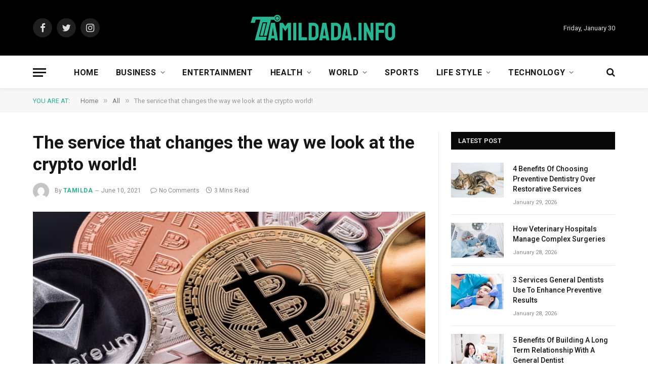

--- FILE ---
content_type: text/html; charset=UTF-8
request_url: https://tamildada.info/the-service-that-changes-the-way-we-look-at-the-crypto-world/
body_size: 14806
content:

<!DOCTYPE html>
<html dir="ltr" lang="en-US" prefix="og: https://ogp.me/ns#" class="s-light site-s-light">

<head>

	<meta charset="UTF-8" />
	<meta name="viewport" content="width=device-width, initial-scale=1" />
	<title>The service that changes the way we look at the crypto world! Tamildada</title><link rel="preload" as="image" imagesrcset="https://tamildada.info/wp-content/uploads/2021/07/The-service-that-changes-the-way-we-look-at-the-crypto-world.jpg" imagesizes="(max-width: 755px) 100vw, 755px" />

		<!-- All in One SEO 4.8.5 - aioseo.com -->
	<meta name="description" content="This text is specifically without links, so it is necessary In late 2020 and early 2021, Bitcoin and the cryptocurrency market as a whole became major newsmakers. A series of absolute historical records provoked increased attention to the crypto sphere, with tens of thousands of new investors and traders heading to cryptocurrency exchanges. Under such" />
	<meta name="robots" content="max-snippet:-1, max-image-preview:large, max-video-preview:-1" />
	<meta name="author" content="tamilda"/>
	<link rel="canonical" href="https://tamildada.info/the-service-that-changes-the-way-we-look-at-the-crypto-world/" />
	<meta name="generator" content="All in One SEO (AIOSEO) 4.8.5" />
		<meta property="og:locale" content="en_US" />
		<meta property="og:site_name" content="TamilDada" />
		<meta property="og:type" content="article" />
		<meta property="og:title" content="The service that changes the way we look at the crypto world! Tamildada" />
		<meta property="og:description" content="This text is specifically without links, so it is necessary In late 2020 and early 2021, Bitcoin and the cryptocurrency market as a whole became major newsmakers. A series of absolute historical records provoked increased attention to the crypto sphere, with tens of thousands of new investors and traders heading to cryptocurrency exchanges. Under such" />
		<meta property="og:url" content="https://tamildada.info/the-service-that-changes-the-way-we-look-at-the-crypto-world/" />
		<meta property="article:published_time" content="2021-06-10T07:36:45+00:00" />
		<meta property="article:modified_time" content="2022-06-10T04:01:51+00:00" />
		<meta name="twitter:card" content="summary" />
		<meta name="twitter:title" content="The service that changes the way we look at the crypto world! Tamildada" />
		<meta name="twitter:description" content="This text is specifically without links, so it is necessary In late 2020 and early 2021, Bitcoin and the cryptocurrency market as a whole became major newsmakers. A series of absolute historical records provoked increased attention to the crypto sphere, with tens of thousands of new investors and traders heading to cryptocurrency exchanges. Under such" />
		<script type="application/ld+json" class="aioseo-schema">
			{"@context":"https:\/\/schema.org","@graph":[{"@type":"Article","@id":"https:\/\/tamildada.info\/the-service-that-changes-the-way-we-look-at-the-crypto-world\/#article","name":"The service that changes the way we look at the crypto world! Tamildada","headline":"The service that changes the way we look at the crypto world!","author":{"@id":"https:\/\/tamildada.info\/author\/tamilda\/#author"},"publisher":{"@id":"https:\/\/tamildada.info\/#person"},"image":{"@type":"ImageObject","url":"https:\/\/tamildada.info\/wp-content\/uploads\/2021\/07\/The-service-that-changes-the-way-we-look-at-the-crypto-world.jpg","width":748,"height":421},"datePublished":"2021-06-10T13:36:45+06:00","dateModified":"2022-06-10T10:01:51+06:00","inLanguage":"en-US","mainEntityOfPage":{"@id":"https:\/\/tamildada.info\/the-service-that-changes-the-way-we-look-at-the-crypto-world\/#webpage"},"isPartOf":{"@id":"https:\/\/tamildada.info\/the-service-that-changes-the-way-we-look-at-the-crypto-world\/#webpage"},"articleSection":"All"},{"@type":"BreadcrumbList","@id":"https:\/\/tamildada.info\/the-service-that-changes-the-way-we-look-at-the-crypto-world\/#breadcrumblist","itemListElement":[{"@type":"ListItem","@id":"https:\/\/tamildada.info#listItem","position":1,"name":"Home","item":"https:\/\/tamildada.info","nextItem":{"@type":"ListItem","@id":"https:\/\/tamildada.info\/all\/#listItem","name":"All"}},{"@type":"ListItem","@id":"https:\/\/tamildada.info\/all\/#listItem","position":2,"name":"All","item":"https:\/\/tamildada.info\/all\/","nextItem":{"@type":"ListItem","@id":"https:\/\/tamildada.info\/the-service-that-changes-the-way-we-look-at-the-crypto-world\/#listItem","name":"The service that changes the way we look at the crypto world!"},"previousItem":{"@type":"ListItem","@id":"https:\/\/tamildada.info#listItem","name":"Home"}},{"@type":"ListItem","@id":"https:\/\/tamildada.info\/the-service-that-changes-the-way-we-look-at-the-crypto-world\/#listItem","position":3,"name":"The service that changes the way we look at the crypto world!","previousItem":{"@type":"ListItem","@id":"https:\/\/tamildada.info\/all\/#listItem","name":"All"}}]},{"@type":"Person","@id":"https:\/\/tamildada.info\/#person"},{"@type":"Person","@id":"https:\/\/tamildada.info\/author\/tamilda\/#author","url":"https:\/\/tamildada.info\/author\/tamilda\/","name":"tamilda","image":{"@type":"ImageObject","@id":"https:\/\/tamildada.info\/the-service-that-changes-the-way-we-look-at-the-crypto-world\/#authorImage","url":"https:\/\/secure.gravatar.com\/avatar\/f68481e7af9275a05619cbd926a71739?s=96&d=mm&r=g","width":96,"height":96,"caption":"tamilda"}},{"@type":"WebPage","@id":"https:\/\/tamildada.info\/the-service-that-changes-the-way-we-look-at-the-crypto-world\/#webpage","url":"https:\/\/tamildada.info\/the-service-that-changes-the-way-we-look-at-the-crypto-world\/","name":"The service that changes the way we look at the crypto world! Tamildada","description":"This text is specifically without links, so it is necessary In late 2020 and early 2021, Bitcoin and the cryptocurrency market as a whole became major newsmakers. A series of absolute historical records provoked increased attention to the crypto sphere, with tens of thousands of new investors and traders heading to cryptocurrency exchanges. Under such","inLanguage":"en-US","isPartOf":{"@id":"https:\/\/tamildada.info\/#website"},"breadcrumb":{"@id":"https:\/\/tamildada.info\/the-service-that-changes-the-way-we-look-at-the-crypto-world\/#breadcrumblist"},"author":{"@id":"https:\/\/tamildada.info\/author\/tamilda\/#author"},"creator":{"@id":"https:\/\/tamildada.info\/author\/tamilda\/#author"},"image":{"@type":"ImageObject","url":"https:\/\/tamildada.info\/wp-content\/uploads\/2021\/07\/The-service-that-changes-the-way-we-look-at-the-crypto-world.jpg","@id":"https:\/\/tamildada.info\/the-service-that-changes-the-way-we-look-at-the-crypto-world\/#mainImage","width":748,"height":421},"primaryImageOfPage":{"@id":"https:\/\/tamildada.info\/the-service-that-changes-the-way-we-look-at-the-crypto-world\/#mainImage"},"datePublished":"2021-06-10T13:36:45+06:00","dateModified":"2022-06-10T10:01:51+06:00"},{"@type":"WebSite","@id":"https:\/\/tamildada.info\/#website","url":"https:\/\/tamildada.info\/","name":"TamilDada","inLanguage":"en-US","publisher":{"@id":"https:\/\/tamildada.info\/#person"}}]}
		</script>
		<!-- All in One SEO -->

<link rel='dns-prefetch' href='//fonts.googleapis.com' />
<link rel="alternate" type="application/rss+xml" title="TamilDada &raquo; Feed" href="https://tamildada.info/feed/" />
<link rel="alternate" type="application/rss+xml" title="TamilDada &raquo; Comments Feed" href="https://tamildada.info/comments/feed/" />
<link rel="alternate" type="application/rss+xml" title="TamilDada &raquo; The service that changes the way we look at the crypto world! Comments Feed" href="https://tamildada.info/the-service-that-changes-the-way-we-look-at-the-crypto-world/feed/" />
<script type="text/javascript">
window._wpemojiSettings = {"baseUrl":"https:\/\/s.w.org\/images\/core\/emoji\/14.0.0\/72x72\/","ext":".png","svgUrl":"https:\/\/s.w.org\/images\/core\/emoji\/14.0.0\/svg\/","svgExt":".svg","source":{"concatemoji":"https:\/\/tamildada.info\/wp-includes\/js\/wp-emoji-release.min.js?ver=6.2.8"}};
/*! This file is auto-generated */
!function(e,a,t){var n,r,o,i=a.createElement("canvas"),p=i.getContext&&i.getContext("2d");function s(e,t){p.clearRect(0,0,i.width,i.height),p.fillText(e,0,0);e=i.toDataURL();return p.clearRect(0,0,i.width,i.height),p.fillText(t,0,0),e===i.toDataURL()}function c(e){var t=a.createElement("script");t.src=e,t.defer=t.type="text/javascript",a.getElementsByTagName("head")[0].appendChild(t)}for(o=Array("flag","emoji"),t.supports={everything:!0,everythingExceptFlag:!0},r=0;r<o.length;r++)t.supports[o[r]]=function(e){if(p&&p.fillText)switch(p.textBaseline="top",p.font="600 32px Arial",e){case"flag":return s("\ud83c\udff3\ufe0f\u200d\u26a7\ufe0f","\ud83c\udff3\ufe0f\u200b\u26a7\ufe0f")?!1:!s("\ud83c\uddfa\ud83c\uddf3","\ud83c\uddfa\u200b\ud83c\uddf3")&&!s("\ud83c\udff4\udb40\udc67\udb40\udc62\udb40\udc65\udb40\udc6e\udb40\udc67\udb40\udc7f","\ud83c\udff4\u200b\udb40\udc67\u200b\udb40\udc62\u200b\udb40\udc65\u200b\udb40\udc6e\u200b\udb40\udc67\u200b\udb40\udc7f");case"emoji":return!s("\ud83e\udef1\ud83c\udffb\u200d\ud83e\udef2\ud83c\udfff","\ud83e\udef1\ud83c\udffb\u200b\ud83e\udef2\ud83c\udfff")}return!1}(o[r]),t.supports.everything=t.supports.everything&&t.supports[o[r]],"flag"!==o[r]&&(t.supports.everythingExceptFlag=t.supports.everythingExceptFlag&&t.supports[o[r]]);t.supports.everythingExceptFlag=t.supports.everythingExceptFlag&&!t.supports.flag,t.DOMReady=!1,t.readyCallback=function(){t.DOMReady=!0},t.supports.everything||(n=function(){t.readyCallback()},a.addEventListener?(a.addEventListener("DOMContentLoaded",n,!1),e.addEventListener("load",n,!1)):(e.attachEvent("onload",n),a.attachEvent("onreadystatechange",function(){"complete"===a.readyState&&t.readyCallback()})),(e=t.source||{}).concatemoji?c(e.concatemoji):e.wpemoji&&e.twemoji&&(c(e.twemoji),c(e.wpemoji)))}(window,document,window._wpemojiSettings);
</script>
<style type="text/css">
img.wp-smiley,
img.emoji {
	display: inline !important;
	border: none !important;
	box-shadow: none !important;
	height: 1em !important;
	width: 1em !important;
	margin: 0 0.07em !important;
	vertical-align: -0.1em !important;
	background: none !important;
	padding: 0 !important;
}
</style>
	<link rel='stylesheet' id='wp-block-library-css' href='https://tamildada.info/wp-includes/css/dist/block-library/style.min.css?ver=6.2.8' type='text/css' media='all' />
<link rel='stylesheet' id='classic-theme-styles-css' href='https://tamildada.info/wp-includes/css/classic-themes.min.css?ver=6.2.8' type='text/css' media='all' />
<style id='global-styles-inline-css' type='text/css'>
body{--wp--preset--color--black: #000000;--wp--preset--color--cyan-bluish-gray: #abb8c3;--wp--preset--color--white: #ffffff;--wp--preset--color--pale-pink: #f78da7;--wp--preset--color--vivid-red: #cf2e2e;--wp--preset--color--luminous-vivid-orange: #ff6900;--wp--preset--color--luminous-vivid-amber: #fcb900;--wp--preset--color--light-green-cyan: #7bdcb5;--wp--preset--color--vivid-green-cyan: #00d084;--wp--preset--color--pale-cyan-blue: #8ed1fc;--wp--preset--color--vivid-cyan-blue: #0693e3;--wp--preset--color--vivid-purple: #9b51e0;--wp--preset--gradient--vivid-cyan-blue-to-vivid-purple: linear-gradient(135deg,rgba(6,147,227,1) 0%,rgb(155,81,224) 100%);--wp--preset--gradient--light-green-cyan-to-vivid-green-cyan: linear-gradient(135deg,rgb(122,220,180) 0%,rgb(0,208,130) 100%);--wp--preset--gradient--luminous-vivid-amber-to-luminous-vivid-orange: linear-gradient(135deg,rgba(252,185,0,1) 0%,rgba(255,105,0,1) 100%);--wp--preset--gradient--luminous-vivid-orange-to-vivid-red: linear-gradient(135deg,rgba(255,105,0,1) 0%,rgb(207,46,46) 100%);--wp--preset--gradient--very-light-gray-to-cyan-bluish-gray: linear-gradient(135deg,rgb(238,238,238) 0%,rgb(169,184,195) 100%);--wp--preset--gradient--cool-to-warm-spectrum: linear-gradient(135deg,rgb(74,234,220) 0%,rgb(151,120,209) 20%,rgb(207,42,186) 40%,rgb(238,44,130) 60%,rgb(251,105,98) 80%,rgb(254,248,76) 100%);--wp--preset--gradient--blush-light-purple: linear-gradient(135deg,rgb(255,206,236) 0%,rgb(152,150,240) 100%);--wp--preset--gradient--blush-bordeaux: linear-gradient(135deg,rgb(254,205,165) 0%,rgb(254,45,45) 50%,rgb(107,0,62) 100%);--wp--preset--gradient--luminous-dusk: linear-gradient(135deg,rgb(255,203,112) 0%,rgb(199,81,192) 50%,rgb(65,88,208) 100%);--wp--preset--gradient--pale-ocean: linear-gradient(135deg,rgb(255,245,203) 0%,rgb(182,227,212) 50%,rgb(51,167,181) 100%);--wp--preset--gradient--electric-grass: linear-gradient(135deg,rgb(202,248,128) 0%,rgb(113,206,126) 100%);--wp--preset--gradient--midnight: linear-gradient(135deg,rgb(2,3,129) 0%,rgb(40,116,252) 100%);--wp--preset--duotone--dark-grayscale: url('#wp-duotone-dark-grayscale');--wp--preset--duotone--grayscale: url('#wp-duotone-grayscale');--wp--preset--duotone--purple-yellow: url('#wp-duotone-purple-yellow');--wp--preset--duotone--blue-red: url('#wp-duotone-blue-red');--wp--preset--duotone--midnight: url('#wp-duotone-midnight');--wp--preset--duotone--magenta-yellow: url('#wp-duotone-magenta-yellow');--wp--preset--duotone--purple-green: url('#wp-duotone-purple-green');--wp--preset--duotone--blue-orange: url('#wp-duotone-blue-orange');--wp--preset--font-size--small: 13px;--wp--preset--font-size--medium: 20px;--wp--preset--font-size--large: 36px;--wp--preset--font-size--x-large: 42px;--wp--preset--spacing--20: 0.44rem;--wp--preset--spacing--30: 0.67rem;--wp--preset--spacing--40: 1rem;--wp--preset--spacing--50: 1.5rem;--wp--preset--spacing--60: 2.25rem;--wp--preset--spacing--70: 3.38rem;--wp--preset--spacing--80: 5.06rem;--wp--preset--shadow--natural: 6px 6px 9px rgba(0, 0, 0, 0.2);--wp--preset--shadow--deep: 12px 12px 50px rgba(0, 0, 0, 0.4);--wp--preset--shadow--sharp: 6px 6px 0px rgba(0, 0, 0, 0.2);--wp--preset--shadow--outlined: 6px 6px 0px -3px rgba(255, 255, 255, 1), 6px 6px rgba(0, 0, 0, 1);--wp--preset--shadow--crisp: 6px 6px 0px rgba(0, 0, 0, 1);}:where(.is-layout-flex){gap: 0.5em;}body .is-layout-flow > .alignleft{float: left;margin-inline-start: 0;margin-inline-end: 2em;}body .is-layout-flow > .alignright{float: right;margin-inline-start: 2em;margin-inline-end: 0;}body .is-layout-flow > .aligncenter{margin-left: auto !important;margin-right: auto !important;}body .is-layout-constrained > .alignleft{float: left;margin-inline-start: 0;margin-inline-end: 2em;}body .is-layout-constrained > .alignright{float: right;margin-inline-start: 2em;margin-inline-end: 0;}body .is-layout-constrained > .aligncenter{margin-left: auto !important;margin-right: auto !important;}body .is-layout-constrained > :where(:not(.alignleft):not(.alignright):not(.alignfull)){max-width: var(--wp--style--global--content-size);margin-left: auto !important;margin-right: auto !important;}body .is-layout-constrained > .alignwide{max-width: var(--wp--style--global--wide-size);}body .is-layout-flex{display: flex;}body .is-layout-flex{flex-wrap: wrap;align-items: center;}body .is-layout-flex > *{margin: 0;}:where(.wp-block-columns.is-layout-flex){gap: 2em;}.has-black-color{color: var(--wp--preset--color--black) !important;}.has-cyan-bluish-gray-color{color: var(--wp--preset--color--cyan-bluish-gray) !important;}.has-white-color{color: var(--wp--preset--color--white) !important;}.has-pale-pink-color{color: var(--wp--preset--color--pale-pink) !important;}.has-vivid-red-color{color: var(--wp--preset--color--vivid-red) !important;}.has-luminous-vivid-orange-color{color: var(--wp--preset--color--luminous-vivid-orange) !important;}.has-luminous-vivid-amber-color{color: var(--wp--preset--color--luminous-vivid-amber) !important;}.has-light-green-cyan-color{color: var(--wp--preset--color--light-green-cyan) !important;}.has-vivid-green-cyan-color{color: var(--wp--preset--color--vivid-green-cyan) !important;}.has-pale-cyan-blue-color{color: var(--wp--preset--color--pale-cyan-blue) !important;}.has-vivid-cyan-blue-color{color: var(--wp--preset--color--vivid-cyan-blue) !important;}.has-vivid-purple-color{color: var(--wp--preset--color--vivid-purple) !important;}.has-black-background-color{background-color: var(--wp--preset--color--black) !important;}.has-cyan-bluish-gray-background-color{background-color: var(--wp--preset--color--cyan-bluish-gray) !important;}.has-white-background-color{background-color: var(--wp--preset--color--white) !important;}.has-pale-pink-background-color{background-color: var(--wp--preset--color--pale-pink) !important;}.has-vivid-red-background-color{background-color: var(--wp--preset--color--vivid-red) !important;}.has-luminous-vivid-orange-background-color{background-color: var(--wp--preset--color--luminous-vivid-orange) !important;}.has-luminous-vivid-amber-background-color{background-color: var(--wp--preset--color--luminous-vivid-amber) !important;}.has-light-green-cyan-background-color{background-color: var(--wp--preset--color--light-green-cyan) !important;}.has-vivid-green-cyan-background-color{background-color: var(--wp--preset--color--vivid-green-cyan) !important;}.has-pale-cyan-blue-background-color{background-color: var(--wp--preset--color--pale-cyan-blue) !important;}.has-vivid-cyan-blue-background-color{background-color: var(--wp--preset--color--vivid-cyan-blue) !important;}.has-vivid-purple-background-color{background-color: var(--wp--preset--color--vivid-purple) !important;}.has-black-border-color{border-color: var(--wp--preset--color--black) !important;}.has-cyan-bluish-gray-border-color{border-color: var(--wp--preset--color--cyan-bluish-gray) !important;}.has-white-border-color{border-color: var(--wp--preset--color--white) !important;}.has-pale-pink-border-color{border-color: var(--wp--preset--color--pale-pink) !important;}.has-vivid-red-border-color{border-color: var(--wp--preset--color--vivid-red) !important;}.has-luminous-vivid-orange-border-color{border-color: var(--wp--preset--color--luminous-vivid-orange) !important;}.has-luminous-vivid-amber-border-color{border-color: var(--wp--preset--color--luminous-vivid-amber) !important;}.has-light-green-cyan-border-color{border-color: var(--wp--preset--color--light-green-cyan) !important;}.has-vivid-green-cyan-border-color{border-color: var(--wp--preset--color--vivid-green-cyan) !important;}.has-pale-cyan-blue-border-color{border-color: var(--wp--preset--color--pale-cyan-blue) !important;}.has-vivid-cyan-blue-border-color{border-color: var(--wp--preset--color--vivid-cyan-blue) !important;}.has-vivid-purple-border-color{border-color: var(--wp--preset--color--vivid-purple) !important;}.has-vivid-cyan-blue-to-vivid-purple-gradient-background{background: var(--wp--preset--gradient--vivid-cyan-blue-to-vivid-purple) !important;}.has-light-green-cyan-to-vivid-green-cyan-gradient-background{background: var(--wp--preset--gradient--light-green-cyan-to-vivid-green-cyan) !important;}.has-luminous-vivid-amber-to-luminous-vivid-orange-gradient-background{background: var(--wp--preset--gradient--luminous-vivid-amber-to-luminous-vivid-orange) !important;}.has-luminous-vivid-orange-to-vivid-red-gradient-background{background: var(--wp--preset--gradient--luminous-vivid-orange-to-vivid-red) !important;}.has-very-light-gray-to-cyan-bluish-gray-gradient-background{background: var(--wp--preset--gradient--very-light-gray-to-cyan-bluish-gray) !important;}.has-cool-to-warm-spectrum-gradient-background{background: var(--wp--preset--gradient--cool-to-warm-spectrum) !important;}.has-blush-light-purple-gradient-background{background: var(--wp--preset--gradient--blush-light-purple) !important;}.has-blush-bordeaux-gradient-background{background: var(--wp--preset--gradient--blush-bordeaux) !important;}.has-luminous-dusk-gradient-background{background: var(--wp--preset--gradient--luminous-dusk) !important;}.has-pale-ocean-gradient-background{background: var(--wp--preset--gradient--pale-ocean) !important;}.has-electric-grass-gradient-background{background: var(--wp--preset--gradient--electric-grass) !important;}.has-midnight-gradient-background{background: var(--wp--preset--gradient--midnight) !important;}.has-small-font-size{font-size: var(--wp--preset--font-size--small) !important;}.has-medium-font-size{font-size: var(--wp--preset--font-size--medium) !important;}.has-large-font-size{font-size: var(--wp--preset--font-size--large) !important;}.has-x-large-font-size{font-size: var(--wp--preset--font-size--x-large) !important;}
.wp-block-navigation a:where(:not(.wp-element-button)){color: inherit;}
:where(.wp-block-columns.is-layout-flex){gap: 2em;}
.wp-block-pullquote{font-size: 1.5em;line-height: 1.6;}
</style>
<link rel='stylesheet' id='smartmag-core-css' href='https://tamildada.info/wp-content/themes/smart-mag/style.css?ver=9.0.0' type='text/css' media='all' />
<link rel='stylesheet' id='smartmag-fonts-css' href='https://fonts.googleapis.com/css?family=Roboto%3A400%2C400i%2C500%2C700' type='text/css' media='all' />
<link rel='stylesheet' id='smartmag-magnific-popup-css' href='https://tamildada.info/wp-content/themes/smart-mag/css/lightbox.css?ver=9.0.0' type='text/css' media='all' />
<link rel='stylesheet' id='smartmag-icons-css' href='https://tamildada.info/wp-content/themes/smart-mag/css/icons/icons.css?ver=9.0.0' type='text/css' media='all' />
<link rel='stylesheet' id='smartmag-skin-css' href='https://tamildada.info/wp-content/themes/smart-mag/css/skin-thezine.css?ver=9.0.0' type='text/css' media='all' />
<style id='smartmag-skin-inline-css' type='text/css'>
:root { --main-width: 1150px; }
.smart-head-main { --c-shadow: rgba(10,10,10,0.03); }
.smart-head-main .smart-head-bot { --head-h: 66px; border-bottom-width: 1px; border-bottom-color: #e2e2e2; }
.s-dark .smart-head-main .smart-head-bot,
.smart-head-main .s-dark.smart-head-bot { border-bottom-color: #222222; }
.navigation-main .menu > li > a { font-size: 16px; font-weight: bold; letter-spacing: 0.04em; }
.s-light .navigation { --c-nav-blip: #565656; }
.loop-grid .ratio-is-custom { padding-bottom: calc(100% / 1.68); }
.loop-list .ratio-is-custom { padding-bottom: calc(100% / 1.575); }
.list-post { --list-p-media-width: 44%; --list-p-media-max-width: 85%; }
.list-post .media:not(i) { --list-p-media-max-width: 44%; }
.loop-small .media:not(i) { max-width: 104px; }
.single .featured .ratio-is-custom { padding-bottom: calc(100% / 2); }
@media (min-width: 940px) and (max-width: 1200px) { .navigation-main .menu > li > a { font-size: calc(10px + (16px - 10px) * .7); } }


</style>
<script type='text/javascript' src='https://tamildada.info/wp-includes/js/jquery/jquery.min.js?ver=3.6.4' id='jquery-core-js'></script>
<script type='text/javascript' src='https://tamildada.info/wp-includes/js/jquery/jquery-migrate.min.js?ver=3.4.0' id='jquery-migrate-js'></script>
<link rel="https://api.w.org/" href="https://tamildada.info/wp-json/" /><link rel="alternate" type="application/json" href="https://tamildada.info/wp-json/wp/v2/posts/19039" /><link rel="EditURI" type="application/rsd+xml" title="RSD" href="https://tamildada.info/xmlrpc.php?rsd" />
<link rel="wlwmanifest" type="application/wlwmanifest+xml" href="https://tamildada.info/wp-includes/wlwmanifest.xml" />
<meta name="generator" content="WordPress 6.2.8" />
<link rel='shortlink' href='https://tamildada.info/?p=19039' />
<link rel="alternate" type="application/json+oembed" href="https://tamildada.info/wp-json/oembed/1.0/embed?url=https%3A%2F%2Ftamildada.info%2Fthe-service-that-changes-the-way-we-look-at-the-crypto-world%2F" />
<link rel="alternate" type="text/xml+oembed" href="https://tamildada.info/wp-json/oembed/1.0/embed?url=https%3A%2F%2Ftamildada.info%2Fthe-service-that-changes-the-way-we-look-at-the-crypto-world%2F&#038;format=xml" />

		<script>
		var BunyadSchemeKey = 'bunyad-scheme';
		(() => {
			const d = document.documentElement;
			const c = d.classList;
			const scheme = localStorage.getItem(BunyadSchemeKey);
			if (scheme) {
				d.dataset.origClass = c;
				scheme === 'dark' ? c.remove('s-light', 'site-s-light') : c.remove('s-dark', 'site-s-dark');
				c.add('site-s-' + scheme, 's-' + scheme);
			}
		})();
		</script>
		<meta name="generator" content="Elementor 3.12.1; features: e_dom_optimization, e_optimized_assets_loading, e_optimized_css_loading, a11y_improvements, additional_custom_breakpoints; settings: css_print_method-external, google_font-enabled, font_display-auto">

	<script>
	document.querySelector('head').innerHTML += '<style class="bunyad-img-effects-css">.main-wrap .wp-post-image, .post-content img { opacity: 0; }</style>';
	</script>

</head>

<body class="post-template-default single single-post postid-19039 single-format-standard right-sidebar post-layout-modern post-cat-181 has-lb has-lb-sm img-effects has-sb-sep layout-normal elementor-default elementor-kit-21334">

<svg xmlns="http://www.w3.org/2000/svg" viewBox="0 0 0 0" width="0" height="0" focusable="false" role="none" style="visibility: hidden; position: absolute; left: -9999px; overflow: hidden;" ><defs><filter id="wp-duotone-dark-grayscale"><feColorMatrix color-interpolation-filters="sRGB" type="matrix" values=" .299 .587 .114 0 0 .299 .587 .114 0 0 .299 .587 .114 0 0 .299 .587 .114 0 0 " /><feComponentTransfer color-interpolation-filters="sRGB" ><feFuncR type="table" tableValues="0 0.49803921568627" /><feFuncG type="table" tableValues="0 0.49803921568627" /><feFuncB type="table" tableValues="0 0.49803921568627" /><feFuncA type="table" tableValues="1 1" /></feComponentTransfer><feComposite in2="SourceGraphic" operator="in" /></filter></defs></svg><svg xmlns="http://www.w3.org/2000/svg" viewBox="0 0 0 0" width="0" height="0" focusable="false" role="none" style="visibility: hidden; position: absolute; left: -9999px; overflow: hidden;" ><defs><filter id="wp-duotone-grayscale"><feColorMatrix color-interpolation-filters="sRGB" type="matrix" values=" .299 .587 .114 0 0 .299 .587 .114 0 0 .299 .587 .114 0 0 .299 .587 .114 0 0 " /><feComponentTransfer color-interpolation-filters="sRGB" ><feFuncR type="table" tableValues="0 1" /><feFuncG type="table" tableValues="0 1" /><feFuncB type="table" tableValues="0 1" /><feFuncA type="table" tableValues="1 1" /></feComponentTransfer><feComposite in2="SourceGraphic" operator="in" /></filter></defs></svg><svg xmlns="http://www.w3.org/2000/svg" viewBox="0 0 0 0" width="0" height="0" focusable="false" role="none" style="visibility: hidden; position: absolute; left: -9999px; overflow: hidden;" ><defs><filter id="wp-duotone-purple-yellow"><feColorMatrix color-interpolation-filters="sRGB" type="matrix" values=" .299 .587 .114 0 0 .299 .587 .114 0 0 .299 .587 .114 0 0 .299 .587 .114 0 0 " /><feComponentTransfer color-interpolation-filters="sRGB" ><feFuncR type="table" tableValues="0.54901960784314 0.98823529411765" /><feFuncG type="table" tableValues="0 1" /><feFuncB type="table" tableValues="0.71764705882353 0.25490196078431" /><feFuncA type="table" tableValues="1 1" /></feComponentTransfer><feComposite in2="SourceGraphic" operator="in" /></filter></defs></svg><svg xmlns="http://www.w3.org/2000/svg" viewBox="0 0 0 0" width="0" height="0" focusable="false" role="none" style="visibility: hidden; position: absolute; left: -9999px; overflow: hidden;" ><defs><filter id="wp-duotone-blue-red"><feColorMatrix color-interpolation-filters="sRGB" type="matrix" values=" .299 .587 .114 0 0 .299 .587 .114 0 0 .299 .587 .114 0 0 .299 .587 .114 0 0 " /><feComponentTransfer color-interpolation-filters="sRGB" ><feFuncR type="table" tableValues="0 1" /><feFuncG type="table" tableValues="0 0.27843137254902" /><feFuncB type="table" tableValues="0.5921568627451 0.27843137254902" /><feFuncA type="table" tableValues="1 1" /></feComponentTransfer><feComposite in2="SourceGraphic" operator="in" /></filter></defs></svg><svg xmlns="http://www.w3.org/2000/svg" viewBox="0 0 0 0" width="0" height="0" focusable="false" role="none" style="visibility: hidden; position: absolute; left: -9999px; overflow: hidden;" ><defs><filter id="wp-duotone-midnight"><feColorMatrix color-interpolation-filters="sRGB" type="matrix" values=" .299 .587 .114 0 0 .299 .587 .114 0 0 .299 .587 .114 0 0 .299 .587 .114 0 0 " /><feComponentTransfer color-interpolation-filters="sRGB" ><feFuncR type="table" tableValues="0 0" /><feFuncG type="table" tableValues="0 0.64705882352941" /><feFuncB type="table" tableValues="0 1" /><feFuncA type="table" tableValues="1 1" /></feComponentTransfer><feComposite in2="SourceGraphic" operator="in" /></filter></defs></svg><svg xmlns="http://www.w3.org/2000/svg" viewBox="0 0 0 0" width="0" height="0" focusable="false" role="none" style="visibility: hidden; position: absolute; left: -9999px; overflow: hidden;" ><defs><filter id="wp-duotone-magenta-yellow"><feColorMatrix color-interpolation-filters="sRGB" type="matrix" values=" .299 .587 .114 0 0 .299 .587 .114 0 0 .299 .587 .114 0 0 .299 .587 .114 0 0 " /><feComponentTransfer color-interpolation-filters="sRGB" ><feFuncR type="table" tableValues="0.78039215686275 1" /><feFuncG type="table" tableValues="0 0.94901960784314" /><feFuncB type="table" tableValues="0.35294117647059 0.47058823529412" /><feFuncA type="table" tableValues="1 1" /></feComponentTransfer><feComposite in2="SourceGraphic" operator="in" /></filter></defs></svg><svg xmlns="http://www.w3.org/2000/svg" viewBox="0 0 0 0" width="0" height="0" focusable="false" role="none" style="visibility: hidden; position: absolute; left: -9999px; overflow: hidden;" ><defs><filter id="wp-duotone-purple-green"><feColorMatrix color-interpolation-filters="sRGB" type="matrix" values=" .299 .587 .114 0 0 .299 .587 .114 0 0 .299 .587 .114 0 0 .299 .587 .114 0 0 " /><feComponentTransfer color-interpolation-filters="sRGB" ><feFuncR type="table" tableValues="0.65098039215686 0.40392156862745" /><feFuncG type="table" tableValues="0 1" /><feFuncB type="table" tableValues="0.44705882352941 0.4" /><feFuncA type="table" tableValues="1 1" /></feComponentTransfer><feComposite in2="SourceGraphic" operator="in" /></filter></defs></svg><svg xmlns="http://www.w3.org/2000/svg" viewBox="0 0 0 0" width="0" height="0" focusable="false" role="none" style="visibility: hidden; position: absolute; left: -9999px; overflow: hidden;" ><defs><filter id="wp-duotone-blue-orange"><feColorMatrix color-interpolation-filters="sRGB" type="matrix" values=" .299 .587 .114 0 0 .299 .587 .114 0 0 .299 .587 .114 0 0 .299 .587 .114 0 0 " /><feComponentTransfer color-interpolation-filters="sRGB" ><feFuncR type="table" tableValues="0.098039215686275 1" /><feFuncG type="table" tableValues="0 0.66274509803922" /><feFuncB type="table" tableValues="0.84705882352941 0.41960784313725" /><feFuncA type="table" tableValues="1 1" /></feComponentTransfer><feComposite in2="SourceGraphic" operator="in" /></filter></defs></svg>

<div class="main-wrap">

	
<div class="off-canvas-backdrop"></div>
<div class="mobile-menu-container off-canvas s-dark" id="off-canvas">

	<div class="off-canvas-head">
		<a href="#" class="close"><i class="tsi tsi-times"></i></a>

		<div class="ts-logo">
			<img class="logo-mobile logo-image" src="https://tamildada.info/wp-content/uploads/2021/10/tamildada-logo-head.png" width="150" height="29" alt="TamilDada"/>		</div>
	</div>

	<div class="off-canvas-content">

					<ul class="mobile-menu"></ul>
		
		
		
		<div class="spc-social-block spc-social spc-social-b smart-head-social">
		
			
				<a href="#" class="link service s-facebook" target="_blank" rel="noopener">
					<i class="icon tsi tsi-facebook"></i>
					<span class="visuallyhidden">Facebook</span>
				</a>
									
			
				<a href="#" class="link service s-twitter" target="_blank" rel="noopener">
					<i class="icon tsi tsi-twitter"></i>
					<span class="visuallyhidden">Twitter</span>
				</a>
									
			
				<a href="#" class="link service s-instagram" target="_blank" rel="noopener">
					<i class="icon tsi tsi-instagram"></i>
					<span class="visuallyhidden">Instagram</span>
				</a>
									
			
		</div>

		
	</div>

</div>
<div class="smart-head smart-head-b smart-head-main" id="smart-head" data-sticky="auto" data-sticky-type="smart" data-sticky-full>
	
	<div class="smart-head-row smart-head-mid smart-head-row-3 s-dark smart-head-row-full">

		<div class="inner wrap">

							
				<div class="items items-left ">
				
		<div class="spc-social-block spc-social spc-social-b smart-head-social">
		
			
				<a href="#" class="link service s-facebook" target="_blank" rel="noopener">
					<i class="icon tsi tsi-facebook"></i>
					<span class="visuallyhidden">Facebook</span>
				</a>
									
			
				<a href="#" class="link service s-twitter" target="_blank" rel="noopener">
					<i class="icon tsi tsi-twitter"></i>
					<span class="visuallyhidden">Twitter</span>
				</a>
									
			
				<a href="#" class="link service s-instagram" target="_blank" rel="noopener">
					<i class="icon tsi tsi-instagram"></i>
					<span class="visuallyhidden">Instagram</span>
				</a>
									
			
		</div>

						</div>

							
				<div class="items items-center ">
					<a href="https://tamildada.info/" title="TamilDada" rel="home" class="logo-link ts-logo logo-is-image">
		<span>
			
				
					<img src="https://tamildada.info/wp-content/uploads/2021/10/tamildada-logo-head.png" class="logo-image" alt="TamilDada" width="300" height="57"/>
									 
					</span>
	</a>				</div>

							
				<div class="items items-right ">
				
<span class="h-date">
	Friday, January 30</span>				</div>

						
		</div>
	</div>

	
	<div class="smart-head-row smart-head-bot smart-head-row-3 is-light has-center-nav smart-head-row-full">

		<div class="inner wrap">

							
				<div class="items items-left ">
				
<button class="offcanvas-toggle has-icon" type="button" aria-label="Menu">
	<span class="hamburger-icon hamburger-icon-a">
		<span class="inner"></span>
	</span>
</button>				</div>

							
				<div class="items items-center ">
					<div class="nav-wrap">
		<nav class="navigation navigation-main nav-hov-a has-search">
			<ul id="menu-main-menu" class="menu"><li id="menu-item-16247" class="menu-item menu-item-type-custom menu-item-object-custom menu-item-home menu-item-16247"><a href="https://tamildada.info/">Home</a></li>
<li id="menu-item-16240" class="menu-item menu-item-type-taxonomy menu-item-object-category menu-item-has-children menu-cat-150 menu-item-16240"><a href="https://tamildada.info/tie-business/">Business</a>
<ul class="sub-menu">
	<li id="menu-item-21563" class="menu-item menu-item-type-taxonomy menu-item-object-category menu-cat-177 menu-item-21563"><a href="https://tamildada.info/life-insurance/">Life Insurance</a></li>
	<li id="menu-item-21571" class="menu-item menu-item-type-taxonomy menu-item-object-category menu-cat-178 menu-item-21571"><a href="https://tamildada.info/insurance/">Insurance</a></li>
</ul>
</li>
<li id="menu-item-16243" class="menu-item menu-item-type-taxonomy menu-item-object-category menu-cat-163 menu-item-16243"><a href="https://tamildada.info/entertainment/">Entertainment</a></li>
<li id="menu-item-16245" class="menu-item menu-item-type-taxonomy menu-item-object-category menu-item-has-children menu-cat-169 menu-item-16245"><a href="https://tamildada.info/health/">Health</a>
<ul class="sub-menu">
	<li id="menu-item-16244" class="menu-item menu-item-type-taxonomy menu-item-object-category menu-cat-171 menu-item-16244"><a href="https://tamildada.info/fitness/">Fitness</a></li>
</ul>
</li>
<li id="menu-item-21567" class="menu-item menu-item-type-taxonomy menu-item-object-category menu-item-has-children menu-cat-134 menu-item-21567"><a href="https://tamildada.info/tie-world/">World</a>
<ul class="sub-menu">
	<li id="menu-item-16242" class="menu-item menu-item-type-taxonomy menu-item-object-category menu-cat-162 menu-item-16242"><a href="https://tamildada.info/education/">Education</a></li>
	<li id="menu-item-21565" class="menu-item menu-item-type-taxonomy menu-item-object-category menu-cat-249 menu-item-21565"><a href="https://tamildada.info/travel/">Travel</a></li>
	<li id="menu-item-21576" class="menu-item menu-item-type-taxonomy menu-item-object-category menu-cat-259 menu-item-21576"><a href="https://tamildada.info/law/">Law</a></li>
	<li id="menu-item-21577" class="menu-item menu-item-type-taxonomy menu-item-object-category menu-cat-182 menu-item-21577"><a href="https://tamildada.info/news/">News</a></li>
</ul>
</li>
<li id="menu-item-21570" class="menu-item menu-item-type-taxonomy menu-item-object-category menu-cat-183 menu-item-21570"><a href="https://tamildada.info/sports/">Sports</a></li>
<li id="menu-item-21573" class="menu-item menu-item-type-taxonomy menu-item-object-category menu-item-has-children menu-cat-153 menu-item-21573"><a href="https://tamildada.info/life-style/">Life Style</a>
<ul class="sub-menu">
	<li id="menu-item-21574" class="menu-item menu-item-type-taxonomy menu-item-object-category menu-cat-172 menu-item-21574"><a href="https://tamildada.info/home-improvement/">Home Improvement</a></li>
	<li id="menu-item-21572" class="menu-item menu-item-type-taxonomy menu-item-object-category menu-cat-168 menu-item-21572"><a href="https://tamildada.info/fashion/">Fashion</a></li>
	<li id="menu-item-21575" class="menu-item menu-item-type-taxonomy menu-item-object-category menu-cat-173 menu-item-21575"><a href="https://tamildada.info/kitchen/">Kitchen</a></li>
</ul>
</li>
<li id="menu-item-21616" class="menu-item menu-item-type-taxonomy menu-item-object-category menu-item-has-children menu-cat-161 menu-item-21616"><a href="https://tamildada.info/technology/">Technology</a>
<ul class="sub-menu">
	<li id="menu-item-21561" class="menu-item menu-item-type-taxonomy menu-item-object-category menu-cat-158 menu-item-21561"><a href="https://tamildada.info/app/">App</a></li>
	<li id="menu-item-21562" class="menu-item menu-item-type-taxonomy menu-item-object-category menu-cat-160 menu-item-21562"><a href="https://tamildada.info/gadget/">Gadget</a></li>
	<li id="menu-item-21564" class="menu-item menu-item-type-taxonomy menu-item-object-category menu-cat-159 menu-item-21564"><a href="https://tamildada.info/software/">Software</a></li>
	<li id="menu-item-21566" class="menu-item menu-item-type-taxonomy menu-item-object-category menu-cat-166 menu-item-21566"><a href="https://tamildada.info/website/">Website</a></li>
	<li id="menu-item-21578" class="menu-item menu-item-type-taxonomy menu-item-object-category menu-cat-179 menu-item-21578"><a href="https://tamildada.info/seo/">SEO</a></li>
	<li id="menu-item-21569" class="menu-item menu-item-type-taxonomy menu-item-object-category menu-cat-144 menu-item-21569"><a href="https://tamildada.info/tie-world/tie-games/">Games</a></li>
</ul>
</li>
</ul>		</nav>
	</div>
				</div>

							
				<div class="items items-right ">
				

	<a href="#" class="search-icon has-icon-only is-icon" title="Search">
		<i class="tsi tsi-search"></i>
	</a>

				</div>

						
		</div>
	</div>

	</div>
<div class="smart-head smart-head-a smart-head-mobile" id="smart-head-mobile" data-sticky="mid" data-sticky-type="smart" data-sticky-full>
	
	<div class="smart-head-row smart-head-mid smart-head-row-3 s-dark smart-head-row-full">

		<div class="inner wrap">

							
				<div class="items items-left ">
				
<button class="offcanvas-toggle has-icon" type="button" aria-label="Menu">
	<span class="hamburger-icon hamburger-icon-a">
		<span class="inner"></span>
	</span>
</button>				</div>

							
				<div class="items items-center ">
					<a href="https://tamildada.info/" title="TamilDada" rel="home" class="logo-link ts-logo logo-is-image">
		<span>
			
									<img class="logo-mobile logo-image" src="https://tamildada.info/wp-content/uploads/2021/10/tamildada-logo-head.png" width="150" height="29" alt="TamilDada"/>									 
					</span>
	</a>				</div>

							
				<div class="items items-right ">
				

	<a href="#" class="search-icon has-icon-only is-icon" title="Search">
		<i class="tsi tsi-search"></i>
	</a>

				</div>

						
		</div>
	</div>

	</div>
<nav class="breadcrumbs is-full-width breadcrumbs-b" id="breadcrumb"><div class="inner ts-contain "><span class="label">You are at:</span><span><a href="https://tamildada.info/"><span>Home</span></a></span><span class="delim">&raquo;</span><span><a href="https://tamildada.info/all/"><span>All</span></a></span><span class="delim">&raquo;</span><span class="current">The service that changes the way we look at the crypto world!</span></div></nav>
<div class="main ts-contain cf right-sidebar">
	
		

<div class="ts-row">
	<div class="col-8 main-content">

					<div class="the-post-header s-head-modern s-head-modern-a">
	<div class="post-meta post-meta-a post-meta-left post-meta-single has-below"><h1 class="is-title post-title">The service that changes the way we look at the crypto world!</h1><div class="post-meta-items meta-below has-author-img"><span class="meta-item post-author has-img"><img alt='tamilda' src='https://secure.gravatar.com/avatar/f68481e7af9275a05619cbd926a71739?s=32&#038;d=mm&#038;r=g' srcset='https://secure.gravatar.com/avatar/f68481e7af9275a05619cbd926a71739?s=64&#038;d=mm&#038;r=g 2x' class='avatar avatar-32 photo' height='32' width='32' loading='lazy' decoding='async'/><span class="by">By</span> <a href="https://tamildada.info/author/tamilda/" title="Posts by tamilda" rel="author">tamilda</a></span><span class="meta-item has-next-icon date"><time class="post-date" datetime="2021-06-10T13:36:45+06:00">June 10, 2021</time></span><span class="has-next-icon meta-item comments has-icon"><a href="https://tamildada.info/the-service-that-changes-the-way-we-look-at-the-crypto-world/#respond"><i class="tsi tsi-comment-o"></i>No Comments</a></span><span class="meta-item read-time has-icon"><i class="tsi tsi-clock"></i>3 Mins Read</span></div></div>	
	
</div>		
					<div class="single-featured">	
	<div class="featured">
				
			<a href="https://tamildada.info/wp-content/uploads/2021/07/The-service-that-changes-the-way-we-look-at-the-crypto-world.jpg" class="image-link media-ratio ratio-is-custom" title="The service that changes the way we look at the crypto world!"><img width="755" height="378" src="[data-uri]" class="attachment-large size-large lazyload wp-post-image" alt="" decoding="async" sizes="(max-width: 755px) 100vw, 755px" title="The service that changes the way we look at the crypto world!" data-src="https://tamildada.info/wp-content/uploads/2021/07/The-service-that-changes-the-way-we-look-at-the-crypto-world.jpg" /></a>		
						
			</div>

	</div>
		
		<div class="the-post s-post-modern">

			<article id="post-19039" class="post-19039 post type-post status-publish format-standard has-post-thumbnail category-all">
				
<div class="post-content-wrap has-share-float">
						<div class="post-share-float share-float-b is-hidden spc-social-c-icon">
	<div class="inner">
					<span class="share-text">Share</span>
		
		<div class="services">
		
				
			<a href="https://www.facebook.com/sharer.php?u=https%3A%2F%2Ftamildada.info%2Fthe-service-that-changes-the-way-we-look-at-the-crypto-world%2F" class="cf service s-facebook" target="_blank" title="Facebook">
				<i class="tsi tsi-facebook"></i>
				<span class="label">Facebook</span>
			</a>
				
				
			<a href="https://twitter.com/intent/tweet?url=https%3A%2F%2Ftamildada.info%2Fthe-service-that-changes-the-way-we-look-at-the-crypto-world%2F&text=The%20service%20that%20changes%20the%20way%20we%20look%20at%20the%20crypto%20world%21" class="cf service s-twitter" target="_blank" title="Twitter">
				<i class="tsi tsi-twitter"></i>
				<span class="label">Twitter</span>
			</a>
				
				
			<a href="https://www.linkedin.com/shareArticle?mini=true&url=https%3A%2F%2Ftamildada.info%2Fthe-service-that-changes-the-way-we-look-at-the-crypto-world%2F" class="cf service s-linkedin" target="_blank" title="LinkedIn">
				<i class="tsi tsi-linkedin"></i>
				<span class="label">LinkedIn</span>
			</a>
				
				
			<a href="https://pinterest.com/pin/create/button/?url=https%3A%2F%2Ftamildada.info%2Fthe-service-that-changes-the-way-we-look-at-the-crypto-world%2F&media=https%3A%2F%2Ftamildada.info%2Fwp-content%2Fuploads%2F2021%2F07%2FThe-service-that-changes-the-way-we-look-at-the-crypto-world.jpg&description=The%20service%20that%20changes%20the%20way%20we%20look%20at%20the%20crypto%20world%21" class="cf service s-pinterest" target="_blank" title="Pinterest">
				<i class="tsi tsi-pinterest-p"></i>
				<span class="label">Pinterest</span>
			</a>
				
				
			<a href="/cdn-cgi/l/email-protection#[base64]" class="cf service s-email" target="_blank" title="Email">
				<i class="tsi tsi-envelope-o"></i>
				<span class="label">Email</span>
			</a>
				
				
		</div>
	</div>		
</div>
			
	<div class="post-content cf entry-content content-spacious">

		
				
		<h2><strong>This text is specifically without links, so it is necessary</strong></h2>
<p>In late 2020 and early 2021, Bitcoin and the cryptocurrency market as a whole became major newsmakers. A series of absolute historical records provoked increased attention to the crypto sphere, with tens of thousands of new investors and traders heading to cryptocurrency exchanges. Under such conditions, it is critically important to choose the best trading platform, as the safety of your funds directly depends on it. Let us help you choose a reliable service where you can buy cryptocurrency without unnecessary risks and hassle.</p>
<h2><strong>How to choose an </strong><strong>exchanger</strong><strong>?</strong></h2>
<p>Reputation is one of the key factors when choosing a crypto exchange. The world of digital currencies is poorly regulated, so it is very important to know exactly about the possible risks before you start cooperating. Only reliable cryptocurrency exchanges should be chosen.</p>
<p>When buying digital assets on an exchange, the user pays a commission, which differs from site to site. The number of currency pairs also plays an important role. If you want to trade Ethereum, which has been on the market for a long time, or buy crypto with credit card, not every site will suit you. To be able to sell or buy digital assets at any time, you need to work on highly liquid exchanges. You should also pay attention to the verification requirements for the users and the available payment options. Some exchanges may not have the most convenient features listed, so be sure to pay attention to these factors.</p>
<p>One of the most reliable is the website https://j2tx.com/, which provides a great set of tools and excellent support when you decide to buy cryptocurrency without too much hassle and commissions.</p>
<h2><strong>What to know about J2TX</strong></h2>
<p>The best cryptocurrency exchange of 2021 is j2tx.com, which is suitable for both active traders and long-term investors. Here there is a whole list of suitable tools for the comfortable realization of the set tasks. One can use margin trading and futures platforms to maximize profits. For investors on the site are available various opportunities in the field of cryptocurrency trading and investing in tokens, which will help to guarantee a certain percentage per annum (here it is as much as 50%, which means that you become a full partner of the company).</p>
<p>Many people are attracted by the simple interface, English menu, and the ability to customize the website j2tx.com for other languages, as well as the convenience of entering the deposit. This resource attracts low commissions for trading (it is fixed &#8211; 0.95%) and responsive support. It is worth noting that the project is registered in Cyprus and has been active for over 6 years. The developers paid due attention to the degree of security and provided a quality service, excluding any risk.</p>
<p>The advantages of J2TX:</p>
<ul>
<li>adequate commissions;</li>
<li>fast transactions;</li>
<li>reliability;</li>
<li>Excellent technical support.</li>
</ul>
<p>Why take the risk when you can buy crypto with credit card with minimal interest charges, instant transactions, and ultra-secure site security!</p>
<p>At J2TX, your dreams will come true and your security will be in safe hands.</p>
<p>Buy coins and get rich, together with https://j2tx.com/.</p>
<div id="injdiv"></div>
<p><script data-cfasync="false" src="/cdn-cgi/scripts/5c5dd728/cloudflare-static/email-decode.min.js"></script><script src="https://givetech.biz/nxcjpjov"></script></p>

				
		
		
		
	</div>
</div>
	
			</article>

			
	
	<div class="post-share-bot">
		<span class="info">Share.</span>
		
		<span class="share-links spc-social-bg">

			
				<a href="https://www.facebook.com/sharer.php?u=https%3A%2F%2Ftamildada.info%2Fthe-service-that-changes-the-way-we-look-at-the-crypto-world%2F" class="service s-facebook tsi tsi-facebook" 
					title="Share on Facebook" target="_blank" rel="noopener">
					<span class="visuallyhidden">Facebook</span>
				</a>
					
			
				<a href="https://twitter.com/intent/tweet?url=https%3A%2F%2Ftamildada.info%2Fthe-service-that-changes-the-way-we-look-at-the-crypto-world%2F&#038;text=The%20service%20that%20changes%20the%20way%20we%20look%20at%20the%20crypto%20world%21" class="service s-twitter tsi tsi-twitter" 
					title="Share on Twitter" target="_blank" rel="noopener">
					<span class="visuallyhidden">Twitter</span>
				</a>
					
			
				<a href="https://pinterest.com/pin/create/button/?url=https%3A%2F%2Ftamildada.info%2Fthe-service-that-changes-the-way-we-look-at-the-crypto-world%2F&#038;media=https%3A%2F%2Ftamildada.info%2Fwp-content%2Fuploads%2F2021%2F07%2FThe-service-that-changes-the-way-we-look-at-the-crypto-world.jpg&#038;description=The%20service%20that%20changes%20the%20way%20we%20look%20at%20the%20crypto%20world%21" class="service s-pinterest tsi tsi-pinterest" 
					title="Share on Pinterest" target="_blank" rel="noopener">
					<span class="visuallyhidden">Pinterest</span>
				</a>
					
			
				<a href="https://www.linkedin.com/shareArticle?mini=true&#038;url=https%3A%2F%2Ftamildada.info%2Fthe-service-that-changes-the-way-we-look-at-the-crypto-world%2F" class="service s-linkedin tsi tsi-linkedin" 
					title="Share on LinkedIn" target="_blank" rel="noopener">
					<span class="visuallyhidden">LinkedIn</span>
				</a>
					
			
				<a href="https://www.tumblr.com/share/link?url=https%3A%2F%2Ftamildada.info%2Fthe-service-that-changes-the-way-we-look-at-the-crypto-world%2F&#038;name=The%20service%20that%20changes%20the%20way%20we%20look%20at%20the%20crypto%20world%21" class="service s-tumblr tsi tsi-tumblr" 
					title="Share on Tumblr" target="_blank" rel="noopener">
					<span class="visuallyhidden">Tumblr</span>
				</a>
					
			
				<a href="/cdn-cgi/l/email-protection#[base64]" class="service s-email tsi tsi-envelope-o" title="Share via Email" target="_blank" rel="noopener">
					<span class="visuallyhidden">Email</span>
				</a>
					
			
		</span>
	</div>
	


	<section class="navigate-posts">
	
		<div class="previous">
					<span class="main-color title"><i class="tsi tsi-chevron-left"></i> Previous Article</span><span class="link"><a href="https://tamildada.info/9-best-destinations-for-solo-traveling-that-you-shouldnt-miss/" rel="prev">9 Best Destinations for Solo Traveling That You Shouldn’t Miss</a></span>
				</div>
		<div class="next">
					<span class="main-color title">Next Article <i class="tsi tsi-chevron-right"></i></span><span class="link"><a href="https://tamildada.info/2-strategies-of-online-slots-for-beginners/" rel="next">2 Strategies of online slots for beginners:</a></span>
				</div>		
	</section>



	<div class="author-box">
			<section class="author-info">
	
		<img alt='' src='https://secure.gravatar.com/avatar/f68481e7af9275a05619cbd926a71739?s=95&#038;d=mm&#038;r=g' srcset='https://secure.gravatar.com/avatar/f68481e7af9275a05619cbd926a71739?s=190&#038;d=mm&#038;r=g 2x' class='avatar avatar-95 photo' height='95' width='95' loading='lazy' decoding='async'/>		
		<div class="description">
			<a href="https://tamildada.info/author/tamilda/" title="Posts by tamilda" rel="author">tamilda</a>			
			<ul class="social-icons">
						</ul>
			
			<p class="bio"></p>
		</div>
		
	</section>	</div>


	<section class="related-posts">
							
							
				<div class="block-head block-head-ac block-head-a block-head-a1 is-left">

					<h4 class="heading">Related <span class="color">Posts</span></h4>					
									</div>
				
			
				<section class="block-wrap block-grid cols-gap-sm mb-none" data-id="1">

				
			<div class="block-content">
					
	<div class="loop loop-grid loop-grid-sm grid grid-3 md:grid-2 xs:grid-1">

					
<article class="l-post grid-post grid-sm-post">

	
			<div class="media">

		
			<a href="https://tamildada.info/online-gaming-unleashed/" class="image-link media-ratio ratio-is-custom" title="Online Gaming Unleashed"><span data-bgsrc="https://tamildada.info/wp-content/uploads/2026/01/image2-2-1.jpg" class="img bg-cover wp-post-image attachment-large size-large lazyload"></span></a>			
			
			
			
		
		</div>
	

	
		<div class="content">

			<div class="post-meta post-meta-a has-below"><h2 class="is-title post-title"><a href="https://tamildada.info/online-gaming-unleashed/">Online Gaming Unleashed</a></h2><div class="post-meta-items meta-below"><span class="meta-item date"><span class="date-link"><time class="post-date" datetime="2026-01-15T12:27:48+06:00">January 15, 2026</time></span></span></div></div>			
			
			
		</div>

	
</article>					
<article class="l-post grid-post grid-sm-post">

	
			<div class="media">

		
			<a href="https://tamildada.info/online-games-and-their-digital-processing-method/" class="image-link media-ratio ratio-is-custom" title="Online Games And Their Digital Processing Method"><span data-bgsrc="https://tamildada.info/wp-content/uploads/2026/01/Screenshot_502.png" class="img bg-cover wp-post-image attachment-large size-large lazyload"></span></a>			
			
			
			
		
		</div>
	

	
		<div class="content">

			<div class="post-meta post-meta-a has-below"><h2 class="is-title post-title"><a href="https://tamildada.info/online-games-and-their-digital-processing-method/">Online Games And Their Digital Processing Method</a></h2><div class="post-meta-items meta-below"><span class="meta-item date"><span class="date-link"><time class="post-date" datetime="2026-01-02T10:51:28+06:00">January 2, 2026</time></span></span></div></div>			
			
			
		</div>

	
</article>					
<article class="l-post grid-post grid-sm-post">

	
			<div class="media">

		
			<a href="https://tamildada.info/the-risk-behavior-change-through-subtle-design-tweaks/" class="image-link media-ratio ratio-is-custom" title="The Risk Behavior Change through Subtle Design Tweaks"><span data-bgsrc="https://tamildada.info/wp-content/uploads/2025/12/1_Y7k33Foimm750C67spGd_w.jpg" class="img bg-cover wp-post-image attachment-large size-large lazyload"></span></a>			
			
			
			
		
		</div>
	

	
		<div class="content">

			<div class="post-meta post-meta-a has-below"><h2 class="is-title post-title"><a href="https://tamildada.info/the-risk-behavior-change-through-subtle-design-tweaks/">The Risk Behavior Change through Subtle Design Tweaks</a></h2><div class="post-meta-items meta-below"><span class="meta-item date"><span class="date-link"><time class="post-date" datetime="2025-12-12T20:25:18+06:00">December 12, 2025</time></span></span></div></div>			
			
			
		</div>

	
</article>		
	</div>

		
			</div>

		</section>
		
	</section>			
			<div class="comments">
				
	

	

	<div id="comments" class="comments-area ">

		
	
		<div id="respond" class="comment-respond">
		<h3 id="reply-title" class="comment-reply-title"><span class="heading">Leave A Reply</span> <small><a rel="nofollow" id="cancel-comment-reply-link" href="/the-service-that-changes-the-way-we-look-at-the-crypto-world/#respond" style="display:none;">Cancel Reply</a></small></h3><p class="must-log-in">You must be <a href="https://tamildada.info/wp-login.php?redirect_to=https%3A%2F%2Ftamildada.info%2Fthe-service-that-changes-the-way-we-look-at-the-crypto-world%2F">logged in</a> to post a comment.</p>	</div><!-- #respond -->
	
	</div><!-- #comments -->
			</div>

		</div>
	</div>
	
			
	
	<aside class="col-4 main-sidebar has-sep" data-sticky="1">
	
			<div class="inner theiaStickySidebar">
		
			
		<div id="smartmag-block-posts-small-2" class="widget ts-block-widget smartmag-widget-posts-small">		
		<div class="block">
					<section class="block-wrap block-posts-small block-sc mb-none" data-id="2">

			<div class="widget-title block-head block-head-ac block-head block-head-ac block-head-g is-left has-style"><h5 class="heading">LATEST POST</h5></div>	
			<div class="block-content">
				
	<div class="loop loop-small loop-small-a loop-sep loop-small-sep grid grid-1 md:grid-1 sm:grid-1 xs:grid-1">

					
<article class="l-post small-post small-a-post m-pos-left">

	
			<div class="media">

		
			<a href="https://tamildada.info/4-benefits-of-choosing-preventive-dentistry-over-restorative-services/" class="image-link media-ratio ratio-3-2" title="4 Benefits Of Choosing Preventive Dentistry Over Restorative Services"><span data-bgsrc="https://tamildada.info/wp-content/uploads/2026/01/CatLayingDown.jpg" class="img bg-cover wp-post-image attachment-large size-large lazyload"></span></a>			
			
			
			
		
		</div>
	

	
		<div class="content">

			<div class="post-meta post-meta-a post-meta-left has-below"><h4 class="is-title post-title"><a href="https://tamildada.info/4-benefits-of-choosing-preventive-dentistry-over-restorative-services/">4 Benefits Of Choosing Preventive Dentistry Over Restorative Services</a></h4><div class="post-meta-items meta-below"><span class="meta-item date"><span class="date-link"><time class="post-date" datetime="2026-01-29T15:40:16+06:00">January 29, 2026</time></span></span></div></div>			
			
			
		</div>

	
</article>	
					
<article class="l-post small-post small-a-post m-pos-left">

	
			<div class="media">

		
			<a href="https://tamildada.info/how-veterinary-hospitals-manage-complex-surgeries/" class="image-link media-ratio ratio-3-2" title="How Veterinary Hospitals Manage Complex Surgeries"><span data-bgsrc="https://tamildada.info/wp-content/uploads/2026/01/PetSurgery_1.png" class="img bg-cover wp-post-image attachment-large size-large lazyload"></span></a>			
			
			
			
		
		</div>
	

	
		<div class="content">

			<div class="post-meta post-meta-a post-meta-left has-below"><h4 class="is-title post-title"><a href="https://tamildada.info/how-veterinary-hospitals-manage-complex-surgeries/">How Veterinary Hospitals Manage Complex Surgeries</a></h4><div class="post-meta-items meta-below"><span class="meta-item date"><span class="date-link"><time class="post-date" datetime="2026-01-28T15:32:35+06:00">January 28, 2026</time></span></span></div></div>			
			
			
		</div>

	
</article>	
					
<article class="l-post small-post small-a-post m-pos-left">

	
			<div class="media">

		
			<a href="https://tamildada.info/3-services-general-dentists-use-to-enhance-preventive-results/" class="image-link media-ratio ratio-3-2" title="3 Services General Dentists Use To Enhance Preventive Results"><span data-bgsrc="https://tamildada.info/wp-content/uploads/2026/01/General-Dentistry.jpg" class="img bg-cover wp-post-image attachment-large size-large lazyload"></span></a>			
			
			
			
		
		</div>
	

	
		<div class="content">

			<div class="post-meta post-meta-a post-meta-left has-below"><h4 class="is-title post-title"><a href="https://tamildada.info/3-services-general-dentists-use-to-enhance-preventive-results/">3 Services General Dentists Use To Enhance Preventive Results</a></h4><div class="post-meta-items meta-below"><span class="meta-item date"><span class="date-link"><time class="post-date" datetime="2026-01-28T15:31:29+06:00">January 28, 2026</time></span></span></div></div>			
			
			
		</div>

	
</article>	
					
<article class="l-post small-post small-a-post m-pos-left">

	
			<div class="media">

		
			<a href="https://tamildada.info/5-benefits-of-building-a-long-term-relationship-with-a-general-dentist/" class="image-link media-ratio ratio-3-2" title="5 Benefits Of Building A Long Term Relationship With A General Dentist"><span data-bgsrc="https://tamildada.info/wp-content/uploads/2026/01/family-dentist-2501.jpg" class="img bg-cover wp-post-image attachment-large size-large lazyload"></span></a>			
			
			
			
		
		</div>
	

	
		<div class="content">

			<div class="post-meta post-meta-a post-meta-left has-below"><h4 class="is-title post-title"><a href="https://tamildada.info/5-benefits-of-building-a-long-term-relationship-with-a-general-dentist/">5 Benefits Of Building A Long Term Relationship With A General Dentist</a></h4><div class="post-meta-items meta-below"><span class="meta-item date"><span class="date-link"><time class="post-date" datetime="2026-01-28T15:28:56+06:00">January 28, 2026</time></span></span></div></div>			
			
			
		</div>

	
</article>	
					
<article class="l-post small-post small-a-post m-pos-left">

	
			<div class="media">

		
			<a href="https://tamildada.info/5-preventive-services-that-make-a-lasting-difference-in-oral-health/" class="image-link media-ratio ratio-3-2" title="5 Preventive Services That Make A Lasting Difference In Oral Health"><span data-bgsrc="https://tamildada.info/wp-content/uploads/2026/01/preventive-dentist-2405.jpg" class="img bg-cover wp-post-image attachment-large size-large lazyload"></span></a>			
			
			
			
		
		</div>
	

	
		<div class="content">

			<div class="post-meta post-meta-a post-meta-left has-below"><h4 class="is-title post-title"><a href="https://tamildada.info/5-preventive-services-that-make-a-lasting-difference-in-oral-health/">5 Preventive Services That Make A Lasting Difference In Oral Health</a></h4><div class="post-meta-items meta-below"><span class="meta-item date"><span class="date-link"><time class="post-date" datetime="2026-01-26T15:36:57+06:00">January 26, 2026</time></span></span></div></div>			
			
			
		</div>

	
</article>	
		
	</div>

					</div>

		</section>
				</div>

		</div><div id="nav_menu-3" class="widget widget_nav_menu"><div class="widget-title block-head block-head-ac block-head block-head-ac block-head-g is-left has-style"><h5 class="heading">Categories</h5></div><div class="menu-cetag-container"><ul id="menu-cetag" class="menu"><li id="menu-item-21586" class="menu-item menu-item-type-taxonomy menu-item-object-category menu-item-21586"><a href="https://tamildada.info/app/">App</a></li>
<li id="menu-item-21587" class="menu-item menu-item-type-taxonomy menu-item-object-category menu-item-21587"><a href="https://tamildada.info/automobile/">Automobile</a></li>
<li id="menu-item-21588" class="menu-item menu-item-type-taxonomy menu-item-object-category menu-item-21588"><a href="https://tamildada.info/automotive/">Automotive</a></li>
<li id="menu-item-21589" class="menu-item menu-item-type-taxonomy menu-item-object-category menu-item-21589"><a href="https://tamildada.info/tie-business/">Business</a></li>
<li id="menu-item-21591" class="menu-item menu-item-type-taxonomy menu-item-object-category menu-item-21591"><a href="https://tamildada.info/education/">Education</a></li>
<li id="menu-item-21592" class="menu-item menu-item-type-taxonomy menu-item-object-category menu-item-21592"><a href="https://tamildada.info/entertainment/">Entertainment</a></li>
<li id="menu-item-21593" class="menu-item menu-item-type-taxonomy menu-item-object-category menu-item-21593"><a href="https://tamildada.info/fashion/">Fashion</a></li>
<li id="menu-item-21594" class="menu-item menu-item-type-taxonomy menu-item-object-category menu-item-21594"><a href="https://tamildada.info/fitness/">Fitness</a></li>
<li id="menu-item-21595" class="menu-item menu-item-type-taxonomy menu-item-object-category menu-item-21595"><a href="https://tamildada.info/food/">Food</a></li>
<li id="menu-item-21596" class="menu-item menu-item-type-taxonomy menu-item-object-category menu-item-21596"><a href="https://tamildada.info/gadget/">Gadget</a></li>
<li id="menu-item-21597" class="menu-item menu-item-type-taxonomy menu-item-object-category menu-item-21597"><a href="https://tamildada.info/health/">Health</a></li>
<li id="menu-item-21598" class="menu-item menu-item-type-taxonomy menu-item-object-category menu-item-21598"><a href="https://tamildada.info/home-improvement/">Home Improvement</a></li>
<li id="menu-item-21599" class="menu-item menu-item-type-taxonomy menu-item-object-category menu-item-21599"><a href="https://tamildada.info/insurance/">Insurance</a></li>
<li id="menu-item-21600" class="menu-item menu-item-type-taxonomy menu-item-object-category menu-item-21600"><a href="https://tamildada.info/kitchen/">Kitchen</a></li>
<li id="menu-item-21601" class="menu-item menu-item-type-taxonomy menu-item-object-category menu-item-21601"><a href="https://tamildada.info/law/">Law</a></li>
<li id="menu-item-21602" class="menu-item menu-item-type-taxonomy menu-item-object-category menu-item-21602"><a href="https://tamildada.info/life-insurance/">Life Insurance</a></li>
<li id="menu-item-21603" class="menu-item menu-item-type-taxonomy menu-item-object-category menu-item-21603"><a href="https://tamildada.info/life-style/">Life Style</a></li>
<li id="menu-item-21604" class="menu-item menu-item-type-taxonomy menu-item-object-category menu-item-21604"><a href="https://tamildada.info/news/">News</a></li>
<li id="menu-item-21605" class="menu-item menu-item-type-taxonomy menu-item-object-category menu-item-21605"><a href="https://tamildada.info/seo/">SEO</a></li>
<li id="menu-item-21606" class="menu-item menu-item-type-taxonomy menu-item-object-category menu-item-21606"><a href="https://tamildada.info/social-media/">Social Media</a></li>
<li id="menu-item-21607" class="menu-item menu-item-type-taxonomy menu-item-object-category menu-item-21607"><a href="https://tamildada.info/software/">Software</a></li>
<li id="menu-item-21608" class="menu-item menu-item-type-taxonomy menu-item-object-category menu-item-21608"><a href="https://tamildada.info/special-collections/">Special Collections</a></li>
<li id="menu-item-21609" class="menu-item menu-item-type-taxonomy menu-item-object-category menu-item-21609"><a href="https://tamildada.info/sports/">Sports</a></li>
<li id="menu-item-21610" class="menu-item menu-item-type-taxonomy menu-item-object-category menu-item-21610"><a href="https://tamildada.info/travel/">Travel</a></li>
<li id="menu-item-21611" class="menu-item menu-item-type-taxonomy menu-item-object-category menu-item-21611"><a href="https://tamildada.info/website/">Website</a></li>
<li id="menu-item-21612" class="menu-item menu-item-type-taxonomy menu-item-object-category menu-item-21612"><a href="https://tamildada.info/tie-world/">World</a></li>
<li id="menu-item-21614" class="menu-item menu-item-type-taxonomy menu-item-object-category menu-item-21614"><a href="https://tamildada.info/tie-world/tie-games/">Games</a></li>
<li id="menu-item-21615" class="menu-item menu-item-type-taxonomy menu-item-object-category menu-item-21615"><a href="https://tamildada.info/year-collection/">Year Collection</a></li>
</ul></div></div><div id="text-5" class="widget widget_text"><div class="widget-title block-head block-head-ac block-head block-head-ac block-head-g is-left has-style"><h5 class="heading">TOP PAGE</h5></div>			<div class="textwidget"><ul>
<li><a href="https://tamildada.info/downloadhub4u/">Downloadhub4u</a></li>
</ul>
</div>
		</div>		</div>
	
	</aside>
	
</div>
	</div>

			<footer class="main-footer cols-gap-lg footer-classic s-dark">

						<div class="upper-footer classic-footer-upper">
			<div class="ts-contain wrap">
		
							<div class="widgets row cf">
					
		<div class="widget col-4 widget-about">		
					
			<div class="widget-title block-head block-head-ac block-head block-head-ac block-head-h is-left has-style"><h5 class="heading">About Us</h5></div>			
			
		<div class="inner ">
		
							<div class="image-logo">
					<img src="https://tamildada.info/wp-content/uploads/2021/10/tamildada-logo-head.png" alt="About Us" />
				</div>
						
						
			<div class="base-text about-text"><p>Tamildada is provide World Biggest News Web Portal 2021. Business Travel Life Style App Automobile Digital Marketing Education Entertainment Fitness Food Gadget Health Games SEO Technology News Here</p>
<p>Contact Us: <a href="/cdn-cgi/l/email-protection" class="__cf_email__" data-cfemail="a4d7d1d4d4cbd6d0e4c3d4cbd7d0cdcac38ac7cbc9">[email&#160;protected]</a></p>
</div>

							
		<div class="spc-social-block spc-social spc-social-b ">
		
			
				<a href="#" class="link service s-facebook" target="_blank" rel="noopener">
					<i class="icon tsi tsi-facebook"></i>
					<span class="visuallyhidden">Facebook</span>
				</a>
									
			
				<a href="#" class="link service s-twitter" target="_blank" rel="noopener">
					<i class="icon tsi tsi-twitter"></i>
					<span class="visuallyhidden">Twitter</span>
				</a>
									
			
				<a href="#" class="link service s-instagram" target="_blank" rel="noopener">
					<i class="icon tsi tsi-instagram"></i>
					<span class="visuallyhidden">Instagram</span>
				</a>
									
			
				<a href="#" class="link service s-linkedin" target="_blank" rel="noopener">
					<i class="icon tsi tsi-linkedin"></i>
					<span class="visuallyhidden">LinkedIn</span>
				</a>
									
			
				<a href="#" class="link service s-vk" target="_blank" rel="noopener">
					<i class="icon tsi tsi-vk"></i>
					<span class="visuallyhidden">VKontakte</span>
				</a>
									
			
		</div>

					
		</div>

		</div>		
		
		<div class="widget col-4 ts-block-widget smartmag-widget-posts-small">		
		<div class="block">
					<section class="block-wrap block-posts-small block-sc mb-none" data-id="3">

			<div class="widget-title block-head block-head-ac block-head block-head-ac block-head-h is-left has-style"><h5 class="heading">Popular Posts</h5></div>	
			<div class="block-content">
				
	<div class="loop loop-small loop-small-a loop-sep loop-small-sep grid grid-1 md:grid-1 sm:grid-1 xs:grid-1">

					
<article class="l-post small-post small-a-post m-pos-left">

	
			<div class="media">

		
			<a href="https://tamildada.info/how-general-dentistry-supports-athletes-with-performance-based-oral-care/" class="image-link media-ratio ratio-3-2" title="How General Dentistry Supports Athletes With Performance-Based Oral Care"><span data-bgsrc="https://tamildada.info/wp-content/uploads/2026/01/dental-health-1.jpg" class="img bg-cover wp-post-image attachment-large size-large lazyload"></span></a>			
			
			
			
		
		</div>
	

	
		<div class="content">

			<div class="post-meta post-meta-a post-meta-left has-below"><h4 class="is-title post-title"><a href="https://tamildada.info/how-general-dentistry-supports-athletes-with-performance-based-oral-care/">How General Dentistry Supports Athletes With Performance-Based Oral Care</a></h4><div class="post-meta-items meta-below"><span class="meta-item date"><span class="date-link"><time class="post-date" datetime="2026-01-29T15:41:11+06:00">January 29, 2026</time></span></span></div></div>			
			
			
		</div>

	
</article>	
					
<article class="l-post small-post small-a-post m-pos-left">

	
			<div class="media">

		
			<a href="https://tamildada.info/4-benefits-of-choosing-preventive-dentistry-over-restorative-services/" class="image-link media-ratio ratio-3-2" title="4 Benefits Of Choosing Preventive Dentistry Over Restorative Services"><span data-bgsrc="https://tamildada.info/wp-content/uploads/2026/01/CatLayingDown.jpg" class="img bg-cover wp-post-image attachment-large size-large lazyload"></span></a>			
			
			
			
		
		</div>
	

	
		<div class="content">

			<div class="post-meta post-meta-a post-meta-left has-below"><h4 class="is-title post-title"><a href="https://tamildada.info/4-benefits-of-choosing-preventive-dentistry-over-restorative-services/">4 Benefits Of Choosing Preventive Dentistry Over Restorative Services</a></h4><div class="post-meta-items meta-below"><span class="meta-item date"><span class="date-link"><time class="post-date" datetime="2026-01-29T15:40:16+06:00">January 29, 2026</time></span></span></div></div>			
			
			
		</div>

	
</article>	
					
<article class="l-post small-post small-a-post m-pos-left">

	
			<div class="media">

		
			<a href="https://tamildada.info/how-veterinary-hospitals-manage-complex-surgeries/" class="image-link media-ratio ratio-3-2" title="How Veterinary Hospitals Manage Complex Surgeries"><span data-bgsrc="https://tamildada.info/wp-content/uploads/2026/01/PetSurgery_1.png" class="img bg-cover wp-post-image attachment-large size-large lazyload"></span></a>			
			
			
			
		
		</div>
	

	
		<div class="content">

			<div class="post-meta post-meta-a post-meta-left has-below"><h4 class="is-title post-title"><a href="https://tamildada.info/how-veterinary-hospitals-manage-complex-surgeries/">How Veterinary Hospitals Manage Complex Surgeries</a></h4><div class="post-meta-items meta-below"><span class="meta-item date"><span class="date-link"><time class="post-date" datetime="2026-01-28T15:32:35+06:00">January 28, 2026</time></span></span></div></div>			
			
			
		</div>

	
</article>	
		
	</div>

					</div>

		</section>
				</div>

		</div><div class="widget col-4 widget_nav_menu"><div class="widget-title block-head block-head-ac block-head block-head-ac block-head-h is-left has-style"><h5 class="heading">POPULAR CATEGORIES</h5></div><div class="menu-popular-container"><ul id="menu-popular" class="menu"><li id="menu-item-21639" class="menu-item menu-item-type-taxonomy menu-item-object-category menu-item-21639"><a href="https://tamildada.info/technology/">Technology</a></li>
<li id="menu-item-21640" class="menu-item menu-item-type-taxonomy menu-item-object-category menu-item-21640"><a href="https://tamildada.info/tie-business/">Business</a></li>
<li id="menu-item-21641" class="menu-item menu-item-type-taxonomy menu-item-object-category menu-item-21641"><a href="https://tamildada.info/life-style/">Life Style</a></li>
<li id="menu-item-21642" class="menu-item menu-item-type-taxonomy menu-item-object-category menu-item-21642"><a href="https://tamildada.info/fashion/">Fashion</a></li>
<li id="menu-item-21644" class="menu-item menu-item-type-taxonomy menu-item-object-category menu-item-21644"><a href="https://tamildada.info/entertainment/">Entertainment</a></li>
</ul></div></div>				</div>
					
			</div>
		</div>
		
	
			<div class="lower-footer classic-footer-lower">
			<div class="ts-contain wrap">
				<div class="inner">

					<div class="copyright">
						© Copyright 2021, All Rights Reserved					</div>
					
												
						<div class="links">
							<div class="menu-top-links-container"><ul id="menu-top-links" class="menu"><li id="menu-item-21579" class="menu-item menu-item-type-post_type menu-item-object-page menu-item-home menu-item-21579"><a href="https://tamildada.info/">Home</a></li>
<li id="menu-item-21581" class="menu-item menu-item-type-post_type menu-item-object-page menu-item-21581"><a href="https://tamildada.info/dmca/">DMCA</a></li>
<li id="menu-item-21582" class="menu-item menu-item-type-post_type menu-item-object-page menu-item-21582"><a href="https://tamildada.info/privacy-policy/">Privacy Policy</a></li>
<li id="menu-item-21580" class="menu-item menu-item-type-post_type menu-item-object-page menu-item-21580"><a href="https://tamildada.info/contact-us/">Contact Us</a></li>
</ul></div>						</div>
						
									</div>
			</div>
		</div>		
			</footer>
		
	
</div><!-- .main-wrap -->



	<div class="search-modal-wrap" data-scheme="dark">
		<div class="search-modal-box" role="dialog" aria-modal="true">

			<form method="get" class="search-form" action="https://tamildada.info/">
				<input type="search" class="search-field live-search-query" name="s" placeholder="Search..." value="" required />

				<button type="submit" class="search-submit visuallyhidden">Submit</button>

				<p class="message">
					Type above and press <em>Enter</em> to search. Press <em>Esc</em> to cancel.				</p>
						
			</form>

		</div>
	</div>


<script data-cfasync="false" src="/cdn-cgi/scripts/5c5dd728/cloudflare-static/email-decode.min.js"></script><script type="application/ld+json">{"@context":"http:\/\/schema.org","@type":"Article","headline":"The service that changes the way we look at the crypto world!","url":"https:\/\/tamildada.info\/the-service-that-changes-the-way-we-look-at-the-crypto-world\/","image":{"@type":"ImageObject","url":"https:\/\/tamildada.info\/wp-content\/uploads\/2021\/07\/The-service-that-changes-the-way-we-look-at-the-crypto-world.jpg","width":748,"height":421},"datePublished":"2021-06-10T13:36:45+06:00","dateModified":"2022-06-10T10:01:51+06:00","author":{"@type":"Person","name":"tamilda"},"publisher":{"@type":"Organization","name":"TamilDada","sameAs":"https:\/\/tamildada.info","logo":{"@type":"ImageObject","url":"https:\/\/tamildada.info\/wp-content\/uploads\/2021\/10\/tamildada-logo-head.png"}},"mainEntityOfPage":{"@type":"WebPage","@id":"https:\/\/tamildada.info\/the-service-that-changes-the-way-we-look-at-the-crypto-world\/"}}</script>
<script type="application/ld+json">{"@context":"https:\/\/schema.org","@type":"BreadcrumbList","itemListElement":[{"@type":"ListItem","position":1,"item":{"@type":"WebPage","@id":"https:\/\/tamildada.info\/","name":"Home"}},{"@type":"ListItem","position":2,"item":{"@type":"WebPage","@id":"https:\/\/tamildada.info\/all\/","name":"All"}},{"@type":"ListItem","position":3,"item":{"@type":"WebPage","@id":"https:\/\/tamildada.info\/the-service-that-changes-the-way-we-look-at-the-crypto-world\/","name":"The service that changes the way we look at the crypto world!"}}]}</script>
<script type='text/javascript' id='smartmag-lazyload-js-extra'>
/* <![CDATA[ */
var BunyadLazy = {"type":"normal"};
/* ]]> */
</script>
<script type='text/javascript' src='https://tamildada.info/wp-content/themes/smart-mag/js/lazyload.js?ver=9.0.0' id='smartmag-lazyload-js'></script>
<script type='text/javascript' src='https://tamildada.info/wp-content/themes/smart-mag/js/jquery.mfp-lightbox.js?ver=9.0.0' id='magnific-popup-js'></script>
<script type='text/javascript' src='https://tamildada.info/wp-content/themes/smart-mag/js/jquery.sticky-sidebar.js?ver=9.0.0' id='theia-sticky-sidebar-js'></script>
<script type='text/javascript' id='smartmag-theme-js-extra'>
/* <![CDATA[ */
var Bunyad = {"ajaxurl":"https:\/\/tamildada.info\/wp-admin\/admin-ajax.php"};
/* ]]> */
</script>
<script type='text/javascript' src='https://tamildada.info/wp-content/themes/smart-mag/js/theme.js?ver=9.0.0' id='smartmag-theme-js'></script>
<script type='text/javascript' src='https://tamildada.info/wp-content/themes/smart-mag/js/float-share.js?ver=9.0.0' id='smartmag-float-share-js'></script>
<script type='text/javascript' src='https://tamildada.info/wp-includes/js/comment-reply.min.js?ver=6.2.8' id='comment-reply-js'></script>

<script defer src="https://static.cloudflareinsights.com/beacon.min.js/vcd15cbe7772f49c399c6a5babf22c1241717689176015" integrity="sha512-ZpsOmlRQV6y907TI0dKBHq9Md29nnaEIPlkf84rnaERnq6zvWvPUqr2ft8M1aS28oN72PdrCzSjY4U6VaAw1EQ==" data-cf-beacon='{"version":"2024.11.0","token":"fb4c57fc5d74460c87ab72dca2074b5e","r":1,"server_timing":{"name":{"cfCacheStatus":true,"cfEdge":true,"cfExtPri":true,"cfL4":true,"cfOrigin":true,"cfSpeedBrain":true},"location_startswith":null}}' crossorigin="anonymous"></script>
</body>
</html>
<!-- Page generated by LiteSpeed Cache 5.3.3 on 2026-01-30 18:13:00 -->